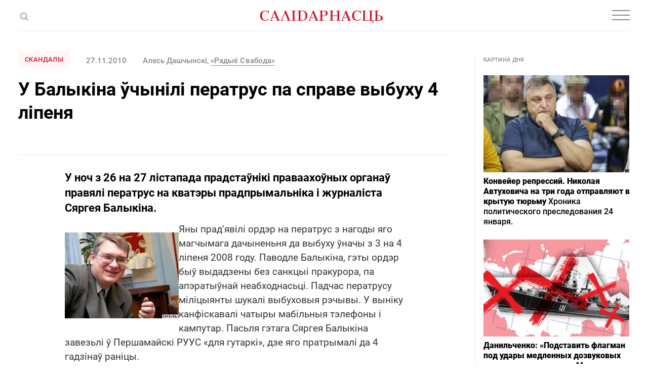

--- FILE ---
content_type: text/html; charset=utf-8
request_url: https://www.google.com/recaptcha/api2/aframe
body_size: 266
content:
<!DOCTYPE HTML><html><head><meta http-equiv="content-type" content="text/html; charset=UTF-8"></head><body><script nonce="b3RQ31tkOkE61ODgeTGa0Q">/** Anti-fraud and anti-abuse applications only. See google.com/recaptcha */ try{var clients={'sodar':'https://pagead2.googlesyndication.com/pagead/sodar?'};window.addEventListener("message",function(a){try{if(a.source===window.parent){var b=JSON.parse(a.data);var c=clients[b['id']];if(c){var d=document.createElement('img');d.src=c+b['params']+'&rc='+(localStorage.getItem("rc::a")?sessionStorage.getItem("rc::b"):"");window.document.body.appendChild(d);sessionStorage.setItem("rc::e",parseInt(sessionStorage.getItem("rc::e")||0)+1);localStorage.setItem("rc::h",'1769243537302');}}}catch(b){}});window.parent.postMessage("_grecaptcha_ready", "*");}catch(b){}</script></body></html>